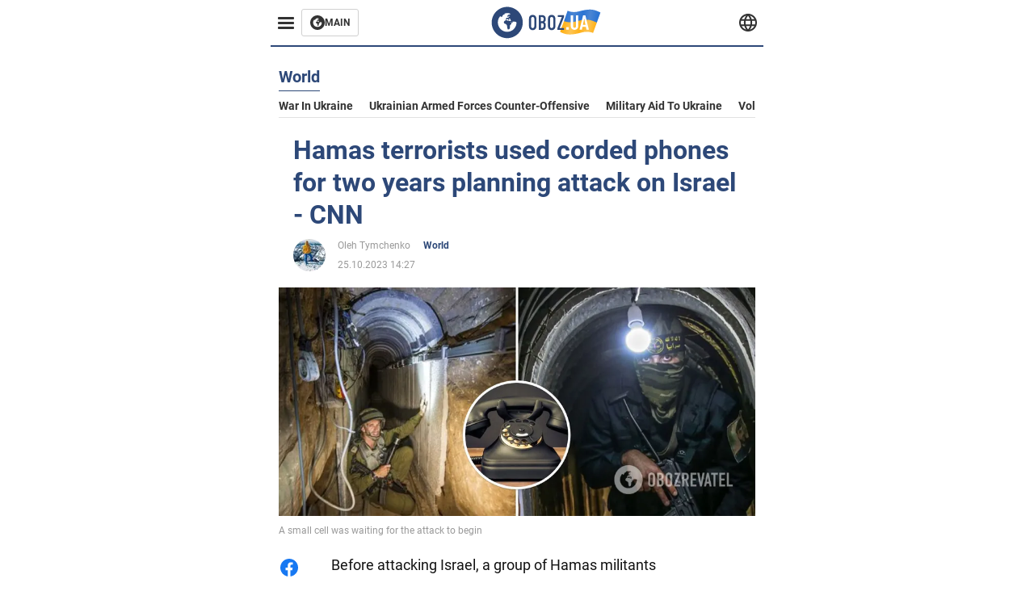

--- FILE ---
content_type: application/x-javascript; charset=utf-8
request_url: https://servicer.idealmedia.io/1314044/1?sessionId=6980396f-06a16&sessionPage=1&sessionNumberWeek=1&sessionNumber=1&scale_metric_1=64.00&scale_metric_2=258.06&scale_metric_3=100.00&cbuster=1770010990983311326796&pvid=451dd8e7-3121-4df1-b60c-d34deb4e5d1a&implVersion=11&lct=1763554920&mp4=1&ap=1&consentStrLen=0&wlid=e944e733-b6ca-49ac-9363-6f6c90a179fe&uniqId=060ea&niet=4g&nisd=false&evt=%5B%7B%22event%22%3A1%2C%22methods%22%3A%5B1%2C2%5D%7D%2C%7B%22event%22%3A2%2C%22methods%22%3A%5B1%2C2%5D%7D%5D&pv=5&jsv=es6&dpr=1&hashCommit=cbd500eb&tfre=1699&w=590&h=358&tl=150&tlp=1,2,3&sz=191x338&szp=1,2,3&szl=1,2,3&cxurl=https%3A%2F%2Feng.obozrevatel.com%2Fsection-world%2Fnews-hamas-terrorists-used-corded-phones-for-two-years-planning-attack-on-israel-cnn-25-10-2023.html&ref=&lu=https%3A%2F%2Feng.obozrevatel.com%2Fsection-world%2Fnews-hamas-terrorists-used-corded-phones-for-two-years-planning-attack-on-israel-cnn-25-10-2023.html
body_size: 1404
content:
var _mgq=_mgq||[];
_mgq.push(["IdealmediaLoadGoods1314044_060ea",[
["buzzday.info","11961349","1","A Man Wakes Up After Years In A Coma","His True Identity Leaves Doctors Speechless","0","","","","8rjWOAxa_1_wHhDWeC9chczyCdaTOgDU_e2RyVtB1X0exzLtTLk5QR47WTMoI1VFJP9NESf5a0MfIieRFDqB_Kldt0JdlZKDYLbkLtP-Q-VJGDBflKmKiKIuzrlHnHEH",{"i":"https://s-img.idealmedia.io/n/11961349/492x277/0x3x1197x673/aHR0cDovL2ltZ2hvc3RzLmNvbS90LzIwMjYtMDEvNTUyMDAxLzNmMjFiMTY5MWNjMDdjZTBhMGEzYTJmYjBkNGEzNTNlLmpwZWc.webp?v=1770010991-OdroqlHzpCvntRfrqZZFZlPyAMuHNqaQ8YAfkNpidCM","l":"https://clck.idealmedia.io/pnews/11961349/i/30350/pp/1/1?h=8rjWOAxa_1_wHhDWeC9chczyCdaTOgDU_e2RyVtB1X0exzLtTLk5QR47WTMoI1VFJP9NESf5a0MfIieRFDqB_Kldt0JdlZKDYLbkLtP-Q-VJGDBflKmKiKIuzrlHnHEH&utm_campaign=english.obozrevatel.ua&utm_source=english.obozrevatel.ua&utm_medium=referral&rid=0f392a6b-fffa-11f0-b0a5-d404e6f98490&tt=Direct&att=3&afrd=32&iv=11&ct=1&gdprApplies=0&muid=q11bhxa6vEHl&st=-300&mp4=1&h2=RGCnD2pppFaSHdacZpvmnkBeW2ZlxSeKZcqc_ngXOCACxQVIyhFlf97PBeF6OmlM6H6MAmTiqJOsy_RImXW9Kw**","adc":[],"sdl":0,"dl":"","category":"Интересное","dbbr":1,"bbrt":0,"type":"e","media-type":"static","clicktrackers":[],"cta":"Learn more","cdt":"","tri":"0f396c43-fffa-11f0-b0a5-d404e6f98490","crid":"11961349"}],
["buzzday.info","11959231","1","A 9-Year-Old Girl Thought She Had Found A Lizard In The Forest","When The Veterinarian Saw It, He Exclaimed, “Oh My Goodness, Step Back!","0","","","","8rjWOAxa_1_wHhDWeC9chV_ngchd1V5KE_R44feTmAS_9F9vV-k50QRTI7eDlxJCJP9NESf5a0MfIieRFDqB_Kldt0JdlZKDYLbkLtP-Q-VXpnDl5yJL9ptxgiSC4xs_",{"i":"https://s-img.idealmedia.io/n/11959231/492x277/102x0x1083x609/aHR0cDovL2ltZ2hvc3RzLmNvbS90LzIwMjYtMDEvNTUyMDAxL2FlMzYwYjBlNjZiMjA3ZjBjZTU3ZDJlYTY1YjIyY2U3LmpwZWc.webp?v=1770010991-K_kPpOT4TYD-VAKdfmWP3srZcKaj63fys7PoukMPrnk","l":"https://clck.idealmedia.io/pnews/11959231/i/30350/pp/2/1?h=8rjWOAxa_1_wHhDWeC9chV_ngchd1V5KE_R44feTmAS_9F9vV-k50QRTI7eDlxJCJP9NESf5a0MfIieRFDqB_Kldt0JdlZKDYLbkLtP-Q-VXpnDl5yJL9ptxgiSC4xs_&utm_campaign=english.obozrevatel.ua&utm_source=english.obozrevatel.ua&utm_medium=referral&rid=0f392a6b-fffa-11f0-b0a5-d404e6f98490&tt=Direct&att=3&afrd=32&iv=11&ct=1&gdprApplies=0&muid=q11bhxa6vEHl&st=-300&mp4=1&h2=RGCnD2pppFaSHdacZpvmnkBeW2ZlxSeKZcqc_ngXOCACxQVIyhFlf97PBeF6OmlM6H6MAmTiqJOsy_RImXW9Kw**","adc":[],"sdl":0,"dl":"","category":"Интересное","dbbr":1,"bbrt":0,"type":"e","media-type":"static","clicktrackers":[],"cta":"Learn more","cdt":"","tri":"0f396c48-fffa-11f0-b0a5-d404e6f98490","crid":"11959231"}],
["soccernet.ng","11982520","1","Super Eagles Coaching Job: Pinnick Sets Conditions For Amuneke","Former Nigeria Football Federation (NFF) President Amaju Pinnick Has Said Emmanuel Amuneke Is Still Firmly In The Conversation To One Day Become Head Coach Of","0","","","","8rjWOAxa_1_wHhDWeC9chaDsvgk26oNGDWAJpETORBpnLvNCUkNfIV_52gFpMp5XJP9NESf5a0MfIieRFDqB_Kldt0JdlZKDYLbkLtP-Q-XfAIvUMM2FRhYXYpiPzoER",{"i":"https://s-img.idealmedia.io/n/11982520/492x277/2x0x1022x575/aHR0cDovL2ltZ2hvc3RzLmNvbS90Lzg1MzM5My83ZTc1YjBmNjNjODU1OTc0Y2NhOGIwYTBiNjgxMzE1Yy5qcGVn.webp?v=1770010991-OMPMsSBfN39dDyWb71YhuYcnATH20SIvVZyZCI-bzBs","l":"https://clck.idealmedia.io/pnews/11982520/i/30350/pp/3/1?h=8rjWOAxa_1_wHhDWeC9chaDsvgk26oNGDWAJpETORBpnLvNCUkNfIV_52gFpMp5XJP9NESf5a0MfIieRFDqB_Kldt0JdlZKDYLbkLtP-Q-XfAIvUMM2FRhYXYpiPzoER&utm_campaign=english.obozrevatel.ua&utm_source=english.obozrevatel.ua&utm_medium=referral&rid=0f392a6b-fffa-11f0-b0a5-d404e6f98490&tt=Direct&att=3&afrd=32&iv=11&ct=1&gdprApplies=0&muid=q11bhxa6vEHl&st=-300&mp4=1&h2=RGCnD2pppFaSHdacZpvmnkBeW2ZlxSeKZcqc_ngXOCACxQVIyhFlf97PBeF6OmlM6H6MAmTiqJOsy_RImXW9Kw**","adc":[],"sdl":0,"dl":"","category":"Спорт","dbbr":0,"bbrt":0,"type":"e","media-type":"static","clicktrackers":[],"cta":"Learn more","cdt":"","tri":"0f396c49-fffa-11f0-b0a5-d404e6f98490","crid":"11982520"}],],
{"awc":{},"dt":"desktop","ts":"","tt":"Direct","isBot":1,"h2":"RGCnD2pppFaSHdacZpvmnkBeW2ZlxSeKZcqc_ngXOCACxQVIyhFlf97PBeF6OmlM6H6MAmTiqJOsy_RImXW9Kw**","ats":0,"rid":"0f392a6b-fffa-11f0-b0a5-d404e6f98490","pvid":"451dd8e7-3121-4df1-b60c-d34deb4e5d1a","iv":11,"brid":32,"muidn":"q11bhxa6vEHl","dnt":2,"cv":2,"afrd":296,"consent":true,"adv_src_id":39175}]);
_mgqp();
